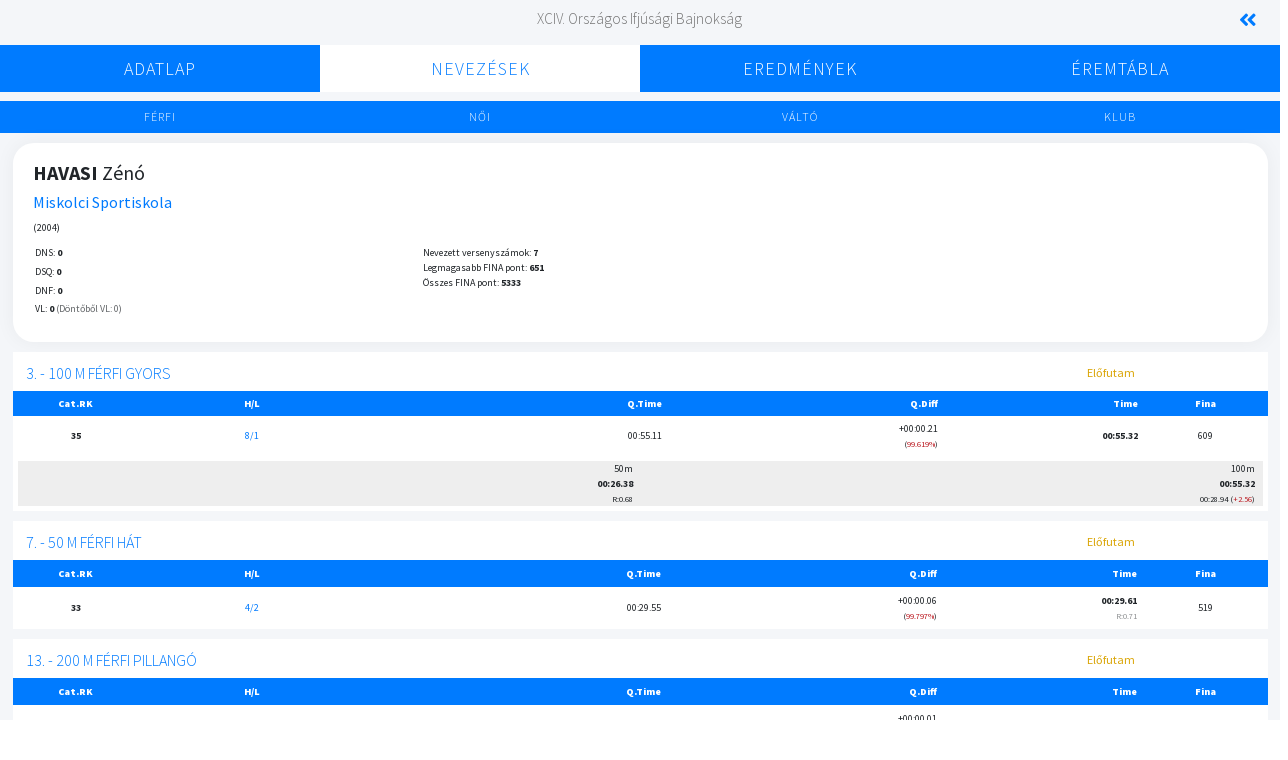

--- FILE ---
content_type: text/html; charset=UTF-8
request_url: https://live.musz.hu/event/swimmer?OnlineEventId=74873848&UMK=131
body_size: 4521
content:
  <!DOCTYPE html>
  <html>

  <head>
    <meta charset="utf-8">
    <meta http-equiv="X-UA-Compatible" content="IE=edge">
    <title>DEMO | Versenyzői adatlap | MUSZ</title>
    <!-- Tell the browser to be responsive to screen width -->
    <meta name="viewport" content="width=device-width, initial-scale=1">
    <!-- Font Awesome -->
    <link rel="stylesheet" href="../plugins/fontawesome-free/css/all.min.css">
    <!-- Ionicons -->
    <link rel="stylesheet" href="https://code.ionicframework.com/ionicons/2.0.1/css/ionicons.min.css">
    <!-- Tempusdominus Bbootstrap 4 -->
    <link rel="stylesheet" href="../plugins/tempusdominus-bootstrap-4/css/tempusdominus-bootstrap-4.min.css">
    <!-- iCheck -->
    <link rel="stylesheet" href="../plugins/icheck-bootstrap/icheck-bootstrap.css">
    <!-- JQVMap -->
    <link rel="stylesheet" href="../plugins/jqvmap/jqvmap.min.css">
    <!-- Select2 -->
    <link rel="stylesheet" href="../../plugins/select2/css/select2.min.css">
    <link rel="stylesheet" href="../../plugins/select2-bootstrap4-theme/select2-bootstrap4.min.css">
    <!-- DATA TABLES -->
    <link rel="stylesheet" href="../../plugins/datatables-bs4/css/dataTables.bootstrap4.min.css">
    <link rel="stylesheet" href="../../plugins/datatables-responsive/css/responsive.bootstrap4.min.css">
    <!-- Theme style -->
    <link rel="stylesheet" href="../dist/css/adminlte.min.css">
    <!-- overlayScrollbars -->
    <link rel="stylesheet" href="../plugins/overlayScrollbars/css/OverlayScrollbars.min.css">
    <!-- Daterange picker -->
    <link rel="stylesheet" href="../plugins/daterangepicker/daterangepicker.css">
    <!-- summernote -->
    <link rel="stylesheet" href="../dist/css/custom.css?1.1.4">
    <link rel="stylesheet" href="../plugins/summernote/summernote-bs4.css">
    <!-- Google Font: Source Sans Pro -->
    <link href="https://fonts.googleapis.com/css?family=Source+Sans+Pro:300,400,400i,700,900" rel="stylesheet">
    <!-- fullCalendar -->
    <link rel="stylesheet" href="../plugins/fullcalendar/main.min.css">
    <link rel="stylesheet" href="../plugins/fullcalendar-daygrid/main.min.css">
    <link rel="stylesheet" href="../plugins/fullcalendar-timegrid/main.min.css">
    <link rel="stylesheet" href="../plugins/fullcalendar-bootstrap/main.min.css">
    <!-- DataTables -->
    <link rel="stylesheet" href="../../plugins/datatables-bs4/css/dataTables.bootstrap4.min.css">
    <link rel="stylesheet" href="../../plugins/datatables-responsive/css/responsive.bootstrap4.min.css">
    <link rel="stylesheet" href="../../plugins/datatables-buttons/css/buttons.bootstrap4.min.css">
    <style>
      @import url('https://fonts.googleapis.com/css2?family=Montserrat&display=swap');
    </style>
    <!-- Global site tag (gtag.js) - Google Analytics -->
    <script async src="https://www.googletagmanager.com/gtag/js?id=G-NKGVVLE1W8"></script>
    <script>
      window.dataLayer = window.dataLayer || [];

      function gtag() {
        dataLayer.push(arguments);
      }
      gtag('js', new Date());

      gtag('config', 'G-JP6VWXRGHV');
    </script>
  </head>

  <body class="hold-transition layout-fixed">
    <div class="dark-overlay"></div>
        <div class="wrapper">
            <div class="content-wrapper">
    <div class="row">
    <div class="col-2"></div>
    <div class="col-8 text-center CompetitionHeader" style="margin-top:10px">
        <h5>
            XCIV. Országos Ifjúsági Bajnokság        </h5>
    </div>
    <div class="col-2 CompetitionHeader text-right" style="margin-top:5px;padding-left:10px;padding-right:30px;">
        <a href="https://live.musz.hu" style="font-size:20px"><i class="fas fa-solid fa-angle-double-left"></i></a>
    </div>
</div>
<div class="row timing-menu mobile collapsed text-center">
    <div class="col-lg-12">
        <div class="row menu-header">
            <div class="col-2"></div>
                        <div class="col-8"><a>Nevezések</a></div>
            <div class="col-2"><i class="fas fa-chevron-down"></i></div>
        </div>
        <div class="row menu-body text-center">
                        <div class="col-lg-2 col-sm-12 nav-item"><a href="/event/eventdata?OnlineEventId=74873848">Adatlap</a></div>
                        <div class="col-lg-2 col-sm-12 nav-item"><a href="/event/centry?OnlineEventId=74873848">Nevezések</a></div>
                        <div class="col-lg-2 col-sm-12 nav-item"><a href="/event/program?OnlineEventId=74873848">Eredmények</a></div>
                        <div class="col-lg-2 col-sm-12 nav-item"><a href="/event/medals?OnlineEventId=74873848">Éremtábla</a></div>
        </div>
    </div>
</div>
<div class="row timing-menu desktop collapsed text-center">
    <div class="col-lg-12">
        <div class="row menu-body text-center">
                        <div class="col-lg-3 col-sm-12 nav-item "><a href="/event/eventdata?OnlineEventId=74873848">Adatlap</a></div>
                        <div class="col-lg-3 col-sm-12 nav-item active"><a href="/event/mentry?OnlineEventId=74873848">Nevezések</a></div>
                        <div class="col-lg-3 col-sm-12 nav-item "><a href="/event/program?OnlineEventId=74873848">Eredmények</a></div>
                        <div class="col-lg-3 col-sm-12 nav-item "><a href="/event/medals?OnlineEventId=74873848">Éremtábla</a></div>
        </div>
    </div>
</div>    <div class="row text-center changer">
        <div class="col-3 startlist ">
                        <a href="/event/mentry?OnlineEventId=74873848">Férfi</a>
        </div>
        <div class="col-3 results ">
                        <a href="/event/fentry?OnlineEventId=74873848">Női</a>
        </div>
        <div class="col-3 summary ">
                        <a href="/event/ventry?OnlineEventId=74873848">Váltó</a>
        </div>
        <div class="col-3 summary ">
                        <a href="/event/centry?OnlineEventId=74873848">Klub</a>
        </div>
    </div>
    <div class="row" style="margin-top:10px;margin-left:5px;margin-right:5px">
        <div class="col-12">
            <div class="card swimmer">
                                <div class="card-header">
                                            <h5><span style="text-transform: uppercase;"><strong>Havasi</strong></span> Zénó  </h5>                                                                        <h6 style="padding-top:8px"><a href="/event/club?OnlineEventId=74873848&CSMK=03-021">Miskolci Sportiskola</a></h6>
                                    <span></span>
                                    <div class="grexText" style="font-size:0.85em">(2004)</div>
                                                                <div class="row" style="padding:10px">
                                    <div class="col-4 row" style="font-size:10px;padding:0">
                                        <div class="col-12">
                                            <span>DNS:</span> <strong>0</strong>
                                        </div>
                                        <div class="col-12">
                                            <span>DSQ:</span> <strong>0</strong>
                                        </div>
                                        <div class="col-12">
                                            <span>DNF:</span> <strong>0</strong>
                                        </div>
                                        <div class="col-12">
                                            <span>VL:</span> <strong>0</strong>
                                            <span class="greyText">(Döntőből VL: 0)</span>
                                        </div>
                                    </div>
                                    <div class="col-8 row" style="font-size:10px;padding:0">
                                    <div class="col-12" style="font-size:10px;margin:0">
                                            <span>Nevezett versenyszámok:</span> <strong>7</strong>
                                        </div>
                                        <div class="col-12" style="font-size:10px;margin:0">
                                            <span>Legmagasabb FINA pont:</span> <strong>651</strong>
                                        </div>
                                        <div class="col-12" style="font-size:10px;margin:0">
                                            <span>Összes FINA pont:</span> <strong>5333</strong>
                                        </div>
                                        <div class="col-12" style="font-size:10px;margin:0">&nbsp;</div>
                                        <div class="col-12" style="font-size:10px;margin:0">&nbsp;</div>
                                    </div>
                                </div>
                </div>
            </div>
        </div>
    </div>
    <div class="row" style="margin-top:10px;margin-left:5px;margin-right:5px">
        <div class="col-lg-12 col-sm-12">
            <table border="1" cellpadding="5" class="result-table" ><tr>
                        <td class="tableEventHeader text-left" colspan="3"><h6><a href="result?OnlineEventId=74873848&SessionId=1&EventId=3&HeatId=1396">3. - 100 m férfi gyors</a></h6><td class="text-right tableEventHeader" colspan="2"><p style="color:#daa506">Előfutam</p></td>
                    </tr><tr><th class="text-center" style="width:10%"><strong>Cat.RK</strong></td><th class="text-center" style="width:18%"><strong>H/L</strong></td><th class="text-right" style="width:24%"><strong>Q.Time</strong></th><th class="text-right" style="width:22%"><strong>Q.Diff</strong></th><th class="text-right" style="width:16%"><strong>Time</strong></th><th class="text-center" style="width:10%"><strong>Fina</strong></th></tr><tr class="pos-35 position"><td class=" third-col text-center"><strong>35</strong></td><td class="text-center greyText"><div><a href="/event/result?OnlineEventId=74873848&SessionId=1&EventId=3&HeatId=1396">8/1</a></div></td><td class="text-right"><div>00:55.11</div></td><td class="text-right"><div>+00:00.21</div><small class="gap bad">99.619%</small></td><td class="text-right"><strong>00:55.32</strong></br><span class="gap"></span></td><td class="text-center">609</td></tr><tr><td colspan="6"><div class="row" style="width:100%;padding:0;margin:0;"><div class="row splittimes" style="width:100%;padding:0;margin:0;"><div class="col-6  odd" style="text-align:right"><span>50m</span></br><span><strong>00:26.38</strong></span></br><div><small>R:0.68</small></div></div><div class="col-6  odd" style="text-align:right"><span>100m</span></br><span><strong>00:55.32</strong></span></br><small>00:28.94</small> <small class="bad">+2.56</small>
                            <span><small></small></span></div></div></div></tr></table><div class="div-spacer"></div><table border="1" cellpadding="6" class="result-table w-100" ><tr>
                    <td class="tableEventHeader text-left" colspan="3"><h6><a href="result?OnlineEventId=74873848&SessionId=1&EventId=7&HeatId=1432">7. - 50 m férfi hát</a></h6><td class="text-right tableEventHeader" colspan="2"><p style="color:#daa506">Előfutam</p></td>
                    </tr><tr><th class="text-center" style="width:10%"><strong>Cat.RK</strong></td><th class="text-center" style="width:18%"><strong>H/L</strong></td><th class="text-right" style="width:24%"><strong>Q.Time</strong></th><th class="text-right" style="width:22%"><strong>Q.Diff</strong></th><th class="text-right" style="width:16%"><strong>Time</strong></th><th class="text-center" style="width:10%"><strong>Fina</strong></th></tr><tr class="pos-33 position"><td class=" third-col text-center"><strong>33</strong></td><td class="text-center greyText"><div><a href="/event/result?OnlineEventId=74873848&SessionId=1&EventId=7&HeatId=1432">4/2</a></div></td><td class="text-right"><div>00:29.55</div></td><td class="text-right"><div>+00:00.06</div><small class="gap bad">99.797%</small></td><td class="text-right"><strong>00:29.61</strong></br><span class="gap"><small>R:0.71</small></span></td><td class="text-center">519</td></tr></table><div class="div-spacer"></div><table border="1" cellpadding="6" class="result-table w-100" ><tr>
                    <td class="tableEventHeader text-left" colspan="3"><h6><a href="result?OnlineEventId=74873848&SessionId=3&EventId=13&HeatId=1461">13. - 200 m férfi pillangó</a></h6><td class="text-right tableEventHeader" colspan="2"><p style="color:#daa506">Előfutam</p></td>
                    </tr><tr><th class="text-center" style="width:10%"><strong>Cat.RK</strong></td><th class="text-center" style="width:18%"><strong>H/L</strong></td><th class="text-right" style="width:24%"><strong>Q.Time</strong></th><th class="text-right" style="width:22%"><strong>Q.Diff</strong></th><th class="text-right" style="width:16%"><strong>Time</strong></th><th class="text-center" style="width:10%"><strong>Fina</strong></th></tr><tr class="pos-15 position"><td class=" third-col text-center"><strong>15</strong></td><td class="text-center greyText"><div><a href="/event/result?OnlineEventId=74873848&SessionId=3&EventId=13&HeatId=1461">3/7</a></div></td><td class="text-right"><div>02:08.90</div></td><td class="text-right"><div>+00:00.01</div><small class="gap bad">99.992%</small></td><td class="text-right"><strong>02:08.91</strong></br><span class="gap"></span></td><td class="text-center">633</td></tr><tr><td colspan="6"><div class="row" style="width:100%;padding:0;margin:0;"><div class="row splittimes" style="width:100%;padding:0;margin:0;"><div class="col-3  odd" style="text-align:right"><span>50m</span></br><span><strong>00:28.20</strong></span></br><div><small>R:0.67</small></div></div><div class="col-3  odd" style="text-align:right"><span>100m</span></br><span><strong>01:01.18</strong></span></br><small>00:32.98</small> <small class="bad">+4.78</small>
                            <span><small></small></span></div><div class="col-3  odd" style="text-align:right"><span>150m</span></br><span><strong>01:34.54</strong></span></br><small>00:33.36</small> <small class="bad">+0.38</small>
                            <span><small></small></span></div><div class="col-3  odd" style="text-align:right"><span>200m</span></br><span><strong>02:08.91</strong></span></br><small>00:34.37</small> <small class="bad">+1.01</small>
                            <span><small></small></span></div></div></div></tr></table><div class="div-spacer"></div><table border="1" cellpadding="6" class="result-table w-100" ><tr>
                    <td class="tableEventHeader text-left" colspan="3"><h6><a href="result?OnlineEventId=74873848&SessionId=4&EventId=13&HeatId=1464">13. - 200 m férfi pillangó</a></h6><td class="text-right tableEventHeader" colspan="2"><p style="color:#daa506">Döntő</p></td>
                    </tr><tr><th class="text-center" style="width:10%"><strong>Cat.RK</strong></td><th class="text-center" style="width:18%"><strong>H/L</strong></td><th class="text-right" style="width:24%"><strong>Q.Time</strong></th><th class="text-right" style="width:22%"><strong>Q.Diff</strong></th><th class="text-right" style="width:16%"><strong>Time</strong></th><th class="text-center" style="width:10%"><strong>Fina</strong></th></tr><tr class="pos-6 position"><td class=" third-col text-center"><strong>6</strong></td><td class="text-center greyText"><div><a href="/event/result?OnlineEventId=74873848&SessionId=4&EventId=13&HeatId=1464">2/2</a></div></td><td class="text-right"><div>02:08.91</div></td><td class="text-right"><div>-00:00.75</div><small class="gap good">100.582%</small></td><td class="text-right"><strong>02:08.16</strong></br><span class="gap"></span></td><td class="text-center">644</td></tr><tr><td colspan="6"><div class="row" style="width:100%;padding:0;margin:0;"><div class="row splittimes" style="width:100%;padding:0;margin:0;"><div class="col-3  odd" style="text-align:right"><span>50m</span></br><span><strong>00:28.13</strong></span></br><div><small>R:0.67</small></div></div><div class="col-3  odd" style="text-align:right"><span>100m</span></br><span><strong>01:00.64</strong></span></br><small>00:32.51</small> <small class="bad">+4.38</small>
                            <span><small></small></span></div><div class="col-3  odd" style="text-align:right"><span>150m</span></br><span><strong>01:34.48</strong></span></br><small>00:33.84</small> <small class="bad">+1.33</small>
                            <span><small></small></span></div><div class="col-3  odd" style="text-align:right"><span>200m</span></br><span><strong>02:08.16</strong></span></br><small>00:33.68</small> <small class="good">-0.16</small>
                            <span><small></small></span></div></div></div></tr></table><div class="div-spacer"></div><table border="1" cellpadding="6" class="result-table w-100" ><tr>
                    <td class="tableEventHeader text-left" colspan="3"><h6><a href="result?OnlineEventId=74873848&SessionId=3&EventId=17&HeatId=1496">17. - 50 m férfi gyors</a></h6><td class="text-right tableEventHeader" colspan="2"><p style="color:#daa506">Előfutam</p></td>
                    </tr><tr><th class="text-center" style="width:10%"><strong>Cat.RK</strong></td><th class="text-center" style="width:18%"><strong>H/L</strong></td><th class="text-right" style="width:24%"><strong>Q.Time</strong></th><th class="text-right" style="width:22%"><strong>Q.Diff</strong></th><th class="text-right" style="width:16%"><strong>Time</strong></th><th class="text-center" style="width:10%"><strong>Fina</strong></th></tr><tr class="pos-43 position"><td class=" third-col text-center"><strong>43</strong></td><td class="text-center greyText"><div><a href="/event/result?OnlineEventId=74873848&SessionId=3&EventId=17&HeatId=1496">8/0</a></div></td><td class="text-right"><div>00:25.66</div></td><td class="text-right"><div>+00:00.17</div><small class="gap bad">99.337%</small></td><td class="text-right"><strong>00:25.83</strong></br><span class="gap"><small>R:0.74</small></span></td><td class="text-center">530</td></tr></table><div class="div-spacer"></div><table border="1" cellpadding="6" class="result-table w-100" ><tr>
                    <td class="tableEventHeader text-left" colspan="3"><h6><a href="result?OnlineEventId=74873848&SessionId=5&EventId=23&HeatId=1538">23. - 200 m férfi gyors</a></h6><td class="text-right tableEventHeader" colspan="2"><p style="color:#daa506">Előfutam</p></td>
                    </tr><tr><th class="text-center" style="width:10%"><strong>Cat.RK</strong></td><th class="text-center" style="width:18%"><strong>H/L</strong></td><th class="text-right" style="width:24%"><strong>Q.Time</strong></th><th class="text-right" style="width:22%"><strong>Q.Diff</strong></th><th class="text-right" style="width:16%"><strong>Time</strong></th><th class="text-center" style="width:10%"><strong>Fina</strong></th></tr><tr class="pos-66 position"><td class=" third-col text-center"><strong>66</strong></td><td class="text-center greyText"><div><a href="/event/result?OnlineEventId=74873848&SessionId=5&EventId=23&HeatId=1538">5/6</a></div></td><td class="text-right"><div>01:59.76</div></td><td class="text-right"><div>+00:06.17</div><small class="gap bad">94.848%</small></td><td class="text-right"><strong>02:05.93</strong></br><span class="gap"></span></td><td class="text-center">531</td></tr><tr><td colspan="6"><div class="row" style="width:100%;padding:0;margin:0;"><div class="row splittimes" style="width:100%;padding:0;margin:0;"><div class="col-3  odd" style="text-align:right"><span>50m</span></br><span><strong>00:27.59</strong></span></br><div><small>R:0.69</small></div></div><div class="col-3  odd" style="text-align:right"><span>100m</span></br><span><strong>00:58.53</strong></span></br><small>00:30.94</small> <small class="bad">+3.35</small>
                            <span><small></small></span></div><div class="col-3  odd" style="text-align:right"><span>150m</span></br><span><strong>01:31.97</strong></span></br><small>00:33.44</small> <small class="bad">+2.5</small>
                            <span><small></small></span></div><div class="col-3  odd" style="text-align:right"><span>200m</span></br><span><strong>02:05.93</strong></span></br><small>00:33.96</small> <small class="bad">+0.52</small>
                            <span><small></small></span></div></div></div></tr></table><div class="div-spacer"></div><table border="1" cellpadding="6" class="result-table w-100" ><tr>
                    <td class="tableEventHeader text-left" colspan="3"><h6><a href="result?OnlineEventId=74873848&SessionId=5&EventId=27&HeatId=1574">27. - 50 m férfi pillangó</a></h6><td class="text-right tableEventHeader" colspan="2"><p style="color:#daa506">Előfutam</p></td>
                    </tr><tr><th class="text-center" style="width:10%"><strong>Cat.RK</strong></td><th class="text-center" style="width:18%"><strong>H/L</strong></td><th class="text-right" style="width:24%"><strong>Q.Time</strong></th><th class="text-right" style="width:22%"><strong>Q.Diff</strong></th><th class="text-right" style="width:16%"><strong>Time</strong></th><th class="text-center" style="width:10%"><strong>Fina</strong></th></tr><tr class="pos-22 position"><td class=" third-col text-center"><strong>22</strong></td><td class="text-center greyText"><div><a href="/event/result?OnlineEventId=74873848&SessionId=5&EventId=27&HeatId=1574">9/9</a></div></td><td class="text-right"><div>00:26.80</div></td><td class="text-right"><div>-00:00.08</div><small class="gap good">100.299%</small></td><td class="text-right"><strong>00:26.72</strong></br><span class="gap"><small>R:0.69</small></span></td><td class="text-center">578</td></tr></table><div class="div-spacer"></div><table border="1" cellpadding="6" class="result-table w-100" ><tr>
                    <td class="tableEventHeader text-left" colspan="3"><h6><a href="result?OnlineEventId=74873848&SessionId=7&EventId=39&HeatId=1652">39. - 100 m férfi pillangó</a></h6><td class="text-right tableEventHeader" colspan="2"><p style="color:#daa506">Előfutam</p></td>
                    </tr><tr><th class="text-center" style="width:10%"><strong>Cat.RK</strong></td><th class="text-center" style="width:18%"><strong>H/L</strong></td><th class="text-right" style="width:24%"><strong>Q.Time</strong></th><th class="text-right" style="width:22%"><strong>Q.Diff</strong></th><th class="text-right" style="width:16%"><strong>Time</strong></th><th class="text-center" style="width:10%"><strong>Fina</strong></th></tr><tr class="pos-17 position"><td class=" third-col text-center"><strong>17</strong></td><td class="text-center greyText"><div><a href="/event/result?OnlineEventId=74873848&SessionId=7&EventId=39&HeatId=1652">8/8</a></div></td><td class="text-right"><div>00:58.22</div></td><td class="text-right"><div>-00:00.79</div><small class="gap good">101.357%</small></td><td class="text-right"><strong>00:57.43</strong></br><span class="gap"></span></td><td class="text-center">638</td></tr><tr><td colspan="6"><div class="row" style="width:100%;padding:0;margin:0;"><div class="row splittimes" style="width:100%;padding:0;margin:0;"><div class="col-6  odd" style="text-align:right"><span>50m</span></br><span><strong>00:26.73</strong></span></br><div><small>R:0.72</small></div></div><div class="col-6  odd" style="text-align:right"><span>100m</span></br><span><strong>00:57.43</strong></span></br><small>00:30.70</small> <small class="bad">+3.97</small>
                            <span><small></small></span></div></div></div></tr></table><div class="div-spacer"></div><table border="1" cellpadding="6" class="result-table w-100" ><tr>
                    <td class="tableEventHeader text-left" colspan="3"><h6><a href="result?OnlineEventId=74873848&SessionId=8&EventId=39&HeatId=1656">39. - 100 m férfi pillangó</a></h6><td class="text-right tableEventHeader" colspan="2"><p style="color:#daa506">Döntő</p></td>
                    </tr><tr><th class="text-center" style="width:10%"><strong>Cat.RK</strong></td><th class="text-center" style="width:18%"><strong>H/L</strong></td><th class="text-right" style="width:24%"><strong>Q.Time</strong></th><th class="text-right" style="width:22%"><strong>Q.Diff</strong></th><th class="text-right" style="width:16%"><strong>Time</strong></th><th class="text-center" style="width:10%"><strong>Fina</strong></th></tr><tr class="pos-6 position"><td class=" third-col text-center"><strong>6</strong></td><td class="text-center greyText"><div><a href="/event/result?OnlineEventId=74873848&SessionId=8&EventId=39&HeatId=1656">2/7</a></div></td><td class="text-right"><div>00:57.43</div></td><td class="text-right"><div>-00:00.40</div><small class="gap good">100.697%</small></td><td class="text-right"><strong>00:57.03</strong></br><span class="gap"></span></td><td class="text-center">651</td></tr><tr><td colspan="6"><div class="row" style="width:100%;padding:0;margin:0;"><div class="row splittimes" style="width:100%;padding:0;margin:0;"><div class="col-6  odd" style="text-align:right"><span>50m</span></br><span><strong>00:26.32</strong></span></br><div><small>R:0.66</small></div></div><div class="col-6  odd" style="text-align:right"><span>100m</span></br><span><strong>00:57.03</strong></span></br><small>00:30.71</small> <small class="bad">+4.39</small>
                            <span><small></small></span></div></div></div></tr></table>        </div>
    </div>
</div>
<script>
    function refresh() {
        setTimeout(function() {
            location.reload()
        }, 1000);
    }
    //refresh();
</script>
      <footer class="main-footer">
    <strong>Copyright &copy; 2022 <a href="http://musz.hu">Magyar Úszó Szövetség</a>.</strong>
    All rights reserved.
    <div class="float-right d-none d-sm-inline-block">
      <b>Version</b> 1.1.4    </div>
  </footer>    </div>
    <div class="proccess-going">
      <i class="fas fa-spinner"></i>
    </div>
    <!-- ./wrapper -->

    <!-- jQuery -->
    <script src="../plugins/jquery/jquery.min.js"></script>
    <!-- jQuery UI 1.11.4 -->
    <script src="../plugins/jquery-ui/jquery-ui.min.js"></script>
    <!-- Select2 -->
    <script src="../plugins/select2/js/select2.full.min.js"></script>
    <!-- Resolve conflict in jQuery UI tooltip with Bootstrap tooltip -->
    <script>
      $.widget.bridge('uibutton', $.ui.button)
      $(function() {
        //Initialize Select2 Elements
        $('.select2').select2();
        $('input.datepicker').daterangepicker({
          "locale": {
            "format": "YYYY-MM-DD",
            "separator": " - ",
            "applyLabel": "Apply",
            "cancelLabel": "Cancel",
            "daysOfWeek": [
              "V",
              "H",
              "K",
              "Sze",
              "Cs",
              "P",
              "Szo"
            ],
            "monthNames": [
              "Január",
              "Február",
              "Március",
              "Április",
              "Május",
              "Június",
              "Július",
              "Augusztus",
              "Szeptember",
              "Október",
              "November",
              "December"
            ],
            "firstDay": 1
          }
        });
        $(document).ready(function() {
          $(".lazy-loading").removeClass("lazy-loading");
        });
      })
    </script>
    <!-- Bootstrap 4 -->
    <script src="../plugins/bootstrap/js/bootstrap.bundle.min.js"></script>
    <!-- ChartJS -->
    <script src="../plugins/chart.js/Chart.min.js"></script>
    <!-- Sparkline -->
    <script src="../plugins/sparklines/sparkline.js"></script>
    <!-- JQVMap -->
    <script src="../plugins/jqvmap/jquery.vmap.min.js"></script>
    <script src="../plugins/jqvmap/maps/jquery.vmap.usa.js"></script>
    <!-- jQuery Knob Chart -->
    <script src="../plugins/jquery-knob/jquery.knob.min.js"></script>
    <!-- daterangepicker -->
    <script src="../plugins/moment/moment.min.js"></script>
    <script src="../plugins/daterangepicker/daterangepicker.js"></script>
    <!-- Script Hook -->
        <!-- DataTables  & Plugins -->
    <script src="../../plugins/datatables/jquery.dataTables.min.js"></script>
    <script src="../../plugins/datatables-bs4/js/dataTables.bootstrap4.min.js"></script>
    <script src="../../plugins/datatables-responsive/js/dataTables.responsive.min.js"></script>
    <script src="../../plugins/datatables-responsive/js/responsive.bootstrap4.min.js"></script>
    <script src="../../plugins/datatables-buttons/js/dataTables.buttons.min.js"></script>
    <script src="../../plugins/datatables-buttons/js/buttons.bootstrap4.min.js"></script>
    <script src="../../plugins/jszip/jszip.min.js"></script>
    <!--<script src="../../plugins/pdfmake/pdfmake.min.js"></script>
    <script src="../../plugins/pdfmake/vfs_fonts.js"></script>-->
    <script src="../../plugins/datatables-buttons/js/buttons.html5.min.js"></script>
    <script src="../../plugins/datatables-buttons/js/buttons.print.min.js"></script>
    <script src="../../plugins/datatables-buttons/js/buttons.colVis.min.js"></script>
    <!-- Tempusdominus Bootstrap 4 -->
    <script src="../plugins/tempusdominus-bootstrap-4/js/tempusdominus-bootstrap-4.min.js"></script>
    </script>
    <!-- Summernote -->
    <script src="../plugins/summernote/summernote-bs4.min.js"></script>
    <!-- overlayScrollbars -->
    <script src="../plugins/overlayScrollbars/js/jquery.overlayScrollbars.min.js"></script>
    <!-- AdminLTE App -->
    <script src="../dist/js/adminlte.js"></script>
    <!-- AdminLTE dashboard demo (This is only for demo purposes) -->
    <script src="../dist/js/pages/dashboard.js"></script>
    <!-- AdminLTE for demo purposes -->
    <script src="../dist/js/demo.js"></script>
    <script src="../plugins/moment/moment.min.js"></script>
    <script src="../plugins/fullcalendar/main.min.js"></script>
    <script src="../plugins/fullcalendar-daygrid/main.min.js"></script>
    <script src="../plugins/fullcalendar-timegrid/main.min.js"></script>
    <script src="../plugins/fullcalendar-interaction/main.min.js"></script>
    <script src="../plugins/fullcalendar-bootstrap/main.min.js"></script>
    <script></script>    <script src="../dist/js/customnavigation.js"></script>
  </body>

  </html>
Page generated in 0.6842 seconds.